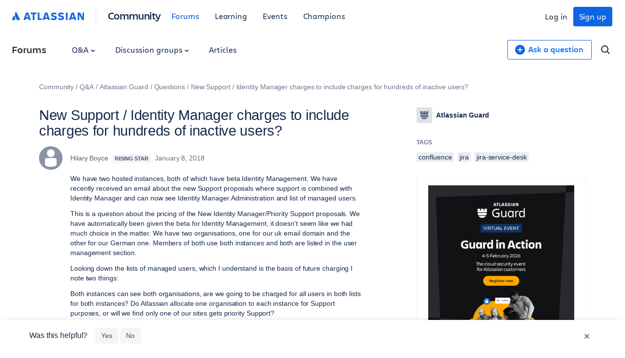

--- FILE ---
content_type: text/html;charset=UTF-8
request_url: https://community.atlassian.com/forums/s/plugins/custom/atlassian/atlassian/contentful_get_house_ad?tid=1564323466552098257&node=atlassian-guard&parentNode=atlassian-guard
body_size: 1166
content:




<div id="houseAdContent"> <a href="https://community.atlassian.com/forums/Articles/Calling-all-Atlassian-admins-and-IT-security-professionals/ba-p/3167140?utm_source=house-ad&utm_medium=forums&utm_campaign=P:guard*O:community*W:atlassian-guard*H:fy26q3*I:clgtm-guardcallingallsecurity-guardgroup*" target="_blank" rel="noopener"> <img src="//images.ctfassets.net/kq1hxg0iw5cx/4vZWiX27PXwlsKeLWgETwd/32620c2f491edc9da7febfc86cefb598/CSD-22275_FY26_Guard_Webinar_House_Ads_800x800_Image_2_Version_A.png" alt="Atlassian Guard "Guard in Action" virtual event graphic. Scheduled for 4-5 February 2026 as a cloud security event for customers. Features a "Register now" button and an illustration of a team working together at the bottom." /> </a> <h3 class="atl-widget__heading adg-u-mt1">Guard in Action: Cloud security strategies to protect your team's best work</h3> <p class="atl-widget__info">Sign up for Guard in Action – a free virtual event to connect with Atlassian leaders, security experts, and customers. Explore new Guard capabilities, hear inspiring customer stories, and get actionable cloud security strategies. </p> <a href="https://community.atlassian.com/forums/Articles/Calling-all-Atlassian-admins-and-IT-security-professionals/ba-p/3167140?utm_source=house-ad&utm_medium=forums&utm_campaign=P:guard*O:community*W:atlassian-guard*H:fy26q3*I:clgtm-guardcallingallsecurity-guardgroup*" target="_blank" rel="noopener" class="adg-button--standard"> <span>Register now</span> <svg class="atl-icon" preserveAspectRatio="xMidYMid meet" width="16" height="16" style="position: relative; top: -1px;" > <use xlink:href="/forums/s/html/assets/symbol/icons.sprite.svg?sha=d58ff1a_a003bf24-8761-4eea-9156-1379504e8ec3#external"></use> </svg> </a> </div>